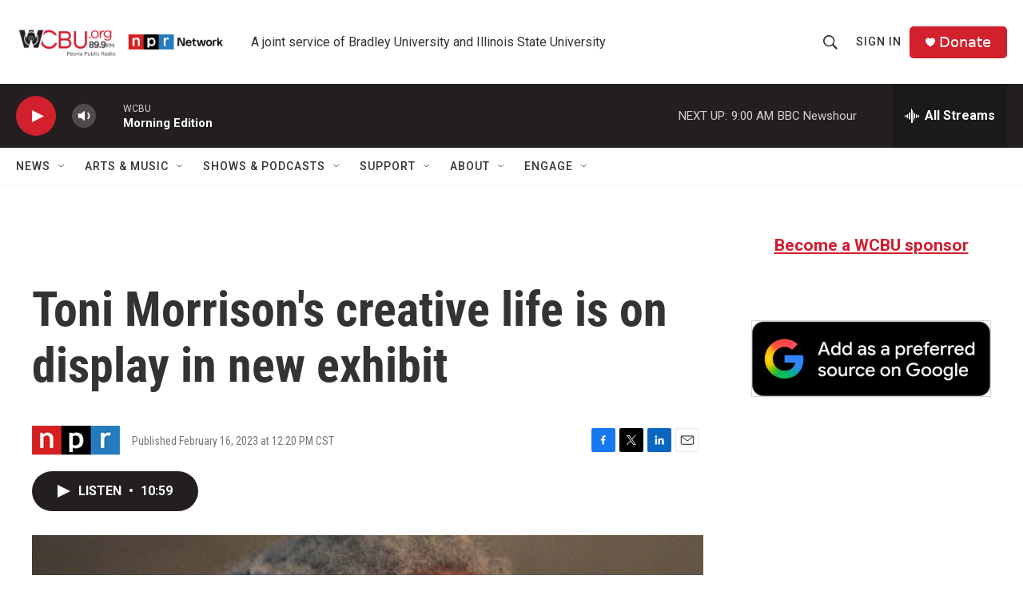

--- FILE ---
content_type: text/html; charset=utf-8
request_url: https://www.google.com/recaptcha/api2/aframe
body_size: 250
content:
<!DOCTYPE HTML><html><head><meta http-equiv="content-type" content="text/html; charset=UTF-8"></head><body><script nonce="KUEAC70CG4sjkhoD9buPPw">/** Anti-fraud and anti-abuse applications only. See google.com/recaptcha */ try{var clients={'sodar':'https://pagead2.googlesyndication.com/pagead/sodar?'};window.addEventListener("message",function(a){try{if(a.source===window.parent){var b=JSON.parse(a.data);var c=clients[b['id']];if(c){var d=document.createElement('img');d.src=c+b['params']+'&rc='+(localStorage.getItem("rc::a")?sessionStorage.getItem("rc::b"):"");window.document.body.appendChild(d);sessionStorage.setItem("rc::e",parseInt(sessionStorage.getItem("rc::e")||0)+1);localStorage.setItem("rc::h",'1769768464154');}}}catch(b){}});window.parent.postMessage("_grecaptcha_ready", "*");}catch(b){}</script></body></html>